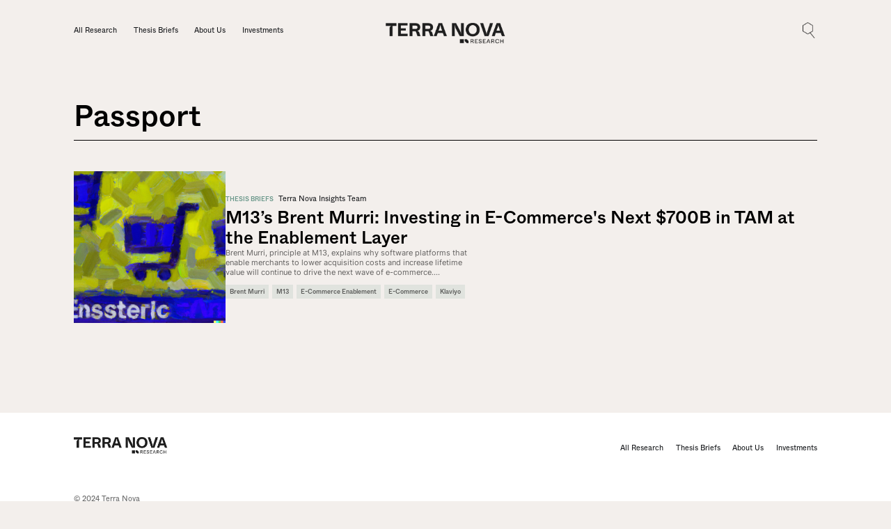

--- FILE ---
content_type: text/html; charset=utf-8
request_url: https://www.terranova.co/tag/passport/
body_size: 3739
content:
<!DOCTYPE html>
<html lang="en">
<head>

    <title>Passport - Terra Nova</title>
    <meta charset="utf-8" />
    <meta http-equiv="X-UA-Compatible" content="IE=edge" />
    <meta name="HandheldFriendly" content="True" />
    <meta name="viewport" content="width=device-width, initial-scale=1.0" />

    <link rel="stylesheet" type="text/css" href="https://www.terranova.co/assets/css/styles.css?v=a651f0f0ee" />

    <link rel="icon" href="https://www.terranova.co/content/images/size/w256h256/2022/12/Pattern-Color.png" type="image/png">
    <link rel="canonical" href="https://www.terranova.co/tag/passport/">
    <meta name="referrer" content="no-referrer-when-downgrade">
    
    <meta property="og:site_name" content="Terra Nova">
    <meta property="og:type" content="website">
    <meta property="og:title" content="Passport - Terra Nova">
    <meta property="og:url" content="https://www.terranova.co/tag/passport/">
    <meta property="article:publisher" content="https://www.facebook.com/ghost">
    <meta name="twitter:card" content="summary">
    <meta name="twitter:title" content="Passport - Terra Nova">
    <meta name="twitter:url" content="https://www.terranova.co/tag/passport/">
    <meta name="twitter:site" content="@ghost">
    
    <script type="application/ld+json">
{
    "@context": "https://schema.org",
    "@type": "Series",
    "publisher": {
        "@type": "Organization",
        "name": "Terra Nova",
        "url": "https://www.terranova.co/",
        "logo": {
            "@type": "ImageObject",
            "url": "https://www.terranova.co/content/images/2022/11/TN_Research_B.png"
        }
    },
    "url": "https://www.terranova.co/tag/passport/",
    "name": "Passport",
    "mainEntityOfPage": "https://www.terranova.co/tag/passport/"
}
    </script>

    <meta name="generator" content="Ghost 6.16">
    <link rel="alternate" type="application/rss+xml" title="Terra Nova" href="https://www.terranova.co/rss/">
    <script defer src="https://cdn.jsdelivr.net/ghost/portal@~2.58/umd/portal.min.js" data-i18n="true" data-ghost="https://www.terranova.co/" data-key="af3f55e6b11ec6627ed086757d" data-api="https://terra-nova.ghost.io/ghost/api/content/" data-locale="en" crossorigin="anonymous"></script><style id="gh-members-styles">.gh-post-upgrade-cta-content,
.gh-post-upgrade-cta {
    display: flex;
    flex-direction: column;
    align-items: center;
    font-family: -apple-system, BlinkMacSystemFont, 'Segoe UI', Roboto, Oxygen, Ubuntu, Cantarell, 'Open Sans', 'Helvetica Neue', sans-serif;
    text-align: center;
    width: 100%;
    color: #ffffff;
    font-size: 16px;
}

.gh-post-upgrade-cta-content {
    border-radius: 8px;
    padding: 40px 4vw;
}

.gh-post-upgrade-cta h2 {
    color: #ffffff;
    font-size: 28px;
    letter-spacing: -0.2px;
    margin: 0;
    padding: 0;
}

.gh-post-upgrade-cta p {
    margin: 20px 0 0;
    padding: 0;
}

.gh-post-upgrade-cta small {
    font-size: 16px;
    letter-spacing: -0.2px;
}

.gh-post-upgrade-cta a {
    color: #ffffff;
    cursor: pointer;
    font-weight: 500;
    box-shadow: none;
    text-decoration: underline;
}

.gh-post-upgrade-cta a:hover {
    color: #ffffff;
    opacity: 0.8;
    box-shadow: none;
    text-decoration: underline;
}

.gh-post-upgrade-cta a.gh-btn {
    display: block;
    background: #ffffff;
    text-decoration: none;
    margin: 28px 0 0;
    padding: 8px 18px;
    border-radius: 4px;
    font-size: 16px;
    font-weight: 600;
}

.gh-post-upgrade-cta a.gh-btn:hover {
    opacity: 0.92;
}</style>
    <script defer src="https://cdn.jsdelivr.net/ghost/sodo-search@~1.8/umd/sodo-search.min.js" data-key="af3f55e6b11ec6627ed086757d" data-styles="https://cdn.jsdelivr.net/ghost/sodo-search@~1.8/umd/main.css" data-sodo-search="https://terra-nova.ghost.io/" data-locale="en" crossorigin="anonymous"></script>
    
    <link href="https://www.terranova.co/webmentions/receive/" rel="webmention">
    <script defer src="/public/cards.min.js?v=a651f0f0ee"></script>
    <link rel="stylesheet" type="text/css" href="/public/cards.min.css?v=a651f0f0ee">
    <script defer src="/public/member-attribution.min.js?v=a651f0f0ee"></script>
    <script defer src="/public/ghost-stats.min.js?v=a651f0f0ee" data-stringify-payload="false" data-datasource="analytics_events" data-storage="localStorage" data-host="https://www.terranova.co/.ghost/analytics/api/v1/page_hit"  tb_site_uuid="a4eeb830-5038-42bc-8be3-2bc795275a8d" tb_post_uuid="undefined" tb_post_type="null" tb_member_uuid="undefined" tb_member_status="undefined"></script><style>:root {--ghost-accent-color: #689689;}</style>

</head>
<body class="tag-template tag-passport">
<div class="viewport">

    <nav class="navigation-bar">
        <div class="horizontal-container">
            <a href="/" class="nav__logo">
                <img src=https://www.terranova.co/assets/images/terra-nova-logo.png?v=a651f0f0ee alt="Terra Nova">
            </a>
            <div class="nav__menu" data-role="navigation menu" menu-state="closed">
                <div class="nav__menu--container">
                    <a href="/" class="nav__link">All Research</a>
                    
                            <a href="/tag/thesis-briefs/" class="nav__link">Thesis Briefs</a>

                    <a href="/about" class="nav__link">About Us</a>
                    <a href="https://www.crunchbase.com/organization/terra-nova-4df3" target="_blank" class="nav__link">Investments</a>
                </div>
            </div>
            <div class="nav__right">
                <button class="gh-search-icon" aria-label="search" data-ghost-search style="display: inline-flex; justify-content: center; align-items: center; width: 32px; height: 32px; padding: 0; border: 0; color: inherit; background-color: transparent; cursor: pointer; outline: none;"><svg width="20" height="20" fill="none" viewBox="0 0 24 24"><path d="M14.949 14.949a1 1 0 0 1 1.414 0l6.344 6.344a1 1 0 0 1-1.414 1.414l-6.344-6.344a1 1 0 0 1 0-1.414Z" fill="currentColor"/><path d="M10 3a7 7 0 1 0 0 14 7 7 0 0 0 0-14Zm-9 7a9 9 0 1 1 18 0 9 9 0 0 1-18 0Z" fill="currentColor"/></svg></button>



                <a menu-state="closed" data-role="menu button" aria-contoll="navigation menu" href="#" class="nav__menu-btn">
                    <div class="nav__burger">
                        <div class="nav__burger__line"></div>
                        <div class="nav__burger__line"></div>
                        <div class="nav__burger__line"></div>
                    </div>
                </a>
            </div>
        </div>
    </nav>


    <div class="site-content">
        
<header class="section-header">
    <div class="vertical-container">
        <div class="horizontal-container">

            <div style="display: none;" class="authorList">
                        <div class="authorItem">/adam-dawkins/</div>
                        <div class="authorItem">/anand-chandrasekaran/</div>
                        <div class="authorItem">/bradley-tusk/</div>
                        <div class="authorItem">/james-swingos/</div>
                        <div class="authorItem">/marcelo/</div>
                        <div class="authorItem">/meera-clark/</div>
                        <div class="authorItem">/niko-bonatsos/</div>
                        <div class="authorItem">/about/</div>
                        <div class="authorItem">/daniel/</div>
            </div>

            <div style="display: none;" class="pageList">
                        <div class="pageItem">/about/</div>
                        <div class="pageItem">/adam-dawkins/</div>
                        <div class="pageItem">/alex-fayette/</div>
                        <div class="pageItem">/alex-sharata/</div>
                        <div class="pageItem">/amy-cheetham/</div>
                        <div class="pageItem">/anand-chandrasekaran/</div>
                        <div class="pageItem">/angela-tran/</div>
                        <div class="pageItem">/asif-moosani/</div>
                        <div class="pageItem">/astasia-myers/</div>
                        <div class="pageItem">/brent-murri/</div>
                        <div class="pageItem">/candace-richardson/</div>
                        <div class="pageItem">/carli-stein/</div>
                        <div class="pageItem">/casber-wang/</div>
                        <div class="pageItem">/chris-abshire/</div>
                        <div class="pageItem">/clarey-zhu/</div>
                        <div class="pageItem">/colin-tobias/</div>
                        <div class="pageItem">/corinne-riley/</div>
                        <div class="pageItem">/daphne-che/</div>
                        <div class="pageItem">/dave-mullen/</div>
                        <div class="pageItem">/demi-obayomi/</div>
                        <div class="pageItem">/emily-zhen/</div>
                        <div class="pageItem">/everett-randle/</div>
                        <div class="pageItem">/grace-chou/</div>
                        <div class="pageItem">/grace-isford/</div>
                        <div class="pageItem">/investments/</div>
                        <div class="pageItem">/jake-storm/</div>
                        <div class="pageItem">/james-swingos/</div>
                        <div class="pageItem">/jill-chase/</div>
                        <div class="pageItem">/jillian-williams/</div>
                        <div class="pageItem">/john-cowgill/</div>
                        <div class="pageItem">/john-gianakopoulos/</div>
                        <div class="pageItem">/karthik-ramakrishnan/</div>
                        <div class="pageItem">/kartik-gupta/</div>
                        <div class="pageItem">/kathryn-weinmann/</div>
                        <div class="pageItem">/keith-bender/</div>
                        <div class="pageItem">/kevin-lynch/</div>
                        <div class="pageItem">/kevin-zhang/</div>
                        <div class="pageItem">/kira-noodleman/</div>
                        <div class="pageItem">/lauren-stephanian/</div>
                        <div class="pageItem">/lisa-xu/</div>
                        <div class="pageItem">/lotti-siniscalco/</div>
                        <div class="pageItem">/meera-clark/</div>
                        <div class="pageItem">/misha-gordon-rowe/</div>
                        <div class="pageItem">/morgan-cheatham/</div>
                        <div class="pageItem">/murali-joshi/</div>
                        <div class="pageItem">/natasha-sharma/</div>
                        <div class="pageItem">/niko-bonatsos/</div>
                        <div class="pageItem">/nnamdi-iregbulem/</div>
                        <div class="pageItem">/paraj-mathur/</div>
                        <div class="pageItem">/patrick-chase/</div>
                        <div class="pageItem">/raghu-dhara/</div>
                        <div class="pageItem">/rayfe-gaspar-asaoka/</div>
                        <div class="pageItem">/ronnie-martinez/</div>
                        <div class="pageItem">/sai-senthilkumar/</div>
                        <div class="pageItem">/solomon-hailu/</div>
                        <div class="pageItem">/tengbo-li/</div>
                        <div class="pageItem">/terra/</div>
                        <div class="pageItem">/tess-hatch/</div>
                        <div class="pageItem">/thomas-englis/</div>
                        <div class="pageItem">/vig-chandramouli/</div>
                        <div class="pageItem">/vignesh-ravikumar/</div>
                        <div class="pageItem">/vivian-cheng/</div>
                        <div class="pageItem">/contributors/</div>
                        <div class="pageItem">/wesley-tillu/</div>
            </div>

                <h1>Passport</h1>

            <div class="subheading-divider"></div>
            <div class="posts-container">
                    
<article class="post-card">
    <div class="post-card__thumb--wrp">
        <a href="/brent-murri-m13-ecommerce-enablement/">
            <img src="https://www.terranova.co/content/images/2022/12/DALL-E-2022-12-14-12.27.28---e-commerce-impressionist-art-.png"
                alt="M13’s Brent Murri: Investing in E-Commerce&#x27;s Next $700B in TAM at the Enablement Layer"
                loading="lazy"
                class="post-card__thumbnail"
            />
        </a>
    </div>


    <div class="post-card__content-wrp">
        <header>
            <div class="post-card__headrer--wrp">
                    <a href="/tag/thesis-briefs/">
                        <span class="post-card__category">Thesis Briefs</span>
                    </a>
                <span class="post-card__authors">
<a href="/about/">Terra Nova Insights Team</a>                </span>
            </div>
            <a href="/brent-murri-m13-ecommerce-enablement/">
                <h3 class="post-card__heading">M13’s Brent Murri: Investing in E-Commerce&#x27;s Next $700B in TAM at the Enablement Layer</h3>
            </a>
        </header>

        <p class="post-card__excerpt">Brent Murri, principle at M13, explains why software platforms that enable merchants to lower acquisition costs and increase lifetime value will continue to drive the next wave of e-commerce....</p>
        
        <div class="post-card__tags-wrp">
<a href="/tag/brent-murri/">Brent Murri</a><a href="/tag/m13/">M13</a><a href="/tag/e-commerce-enablement/">E-Commerce Enablement</a><a href="/tag/e-commerce/">E-Commerce</a><a href="/tag/klaviyo/">Klaviyo</a>        </div>
    </div>
</article>
            </div>
            
        </div>
    </div>
</header>

<script src=https://www.terranova.co/assets/js/redirect-author.js?v=a651f0f0ee></script>


        <section>
    <div class="vertical-container">
        <div class="horizontal-container">
            <div class="tags-list">
                        <a href="/tag/thesis-briefs/">Thesis Briefs</a>
                        <a href="/tag/ai-ml/">AI/ML</a>
                        <a href="/tag/evc-list-2022/">EVC List 2022</a>
                        <a href="/tag/cloud/">Cloud</a>
                        <a href="/tag/saas/">SaaS</a>
                        <a href="/tag/b2b-fintech/">B2B Fintech</a>
                        <a href="/tag/fintech/">Fintech</a>
                        <a href="/tag/cybersecurity/">Cybersecurity</a>
                        <a href="/tag/healthcare/">Healthcare</a>
                        <a href="/tag/ai-adoption/">AI Adoption</a>
            </div>
        </div>
    </div>
</section>    </div>

    <footer>
        <div class="vertical-container">
            <div class="horizontal-container">
                <div class="footer__content-container">
                    <a href="/" class="footer__logo">
                        <img src=https://www.terranova.co/assets/images/terra-nova-logo.png?v=a651f0f0ee alt="Terra Nova">
                    </a>
                    <div class="footer__menu--container">
                        <a href="/" class="nav__link">All Research</a>

                                <a href="/tag/thesis-briefs/" class="nav__link">Thesis Briefs</a>

                        <a href="/about" class="nav__link">About Us</a>
                        <a href="https://www.crunchbase.com/organization/terra-nova-4df3" target="_blank" class="nav__link">Investments</a>
                    </div>
                    </div>  
                    <div class="footer__menu--container">
                        <div>© 2024 Terra Nova</div>
                    </div>
                </div>
            </div>
        </div>
    </footer>

</div>


<script
    src="https://code.jquery.com/jquery-3.5.1.min.js"
    integrity="sha256-9/aliU8dGd2tb6OSsuzixeV4y/faTqgFtohetphbbj0="
    crossorigin="anonymous">
</script>
<script src="https://www.terranova.co/assets/built/casper.js?v=a651f0f0ee"></script>
<script src="https://www.terranova.co/assets/js/mobile-menu.js?v=a651f0f0ee"></script>
<script src="https://www.terranova.co/assets/js/thumbnail.js?v=a651f0f0ee"></script>
<script src="https://www.terranova.co/assets/js/form.js?v=a651f0f0ee"></script>



</body>
</html>

--- FILE ---
content_type: text/css; charset=UTF-8
request_url: https://www.terranova.co/assets/css/styles.css?v=a651f0f0ee
body_size: 4562
content:
/*-------------------------*/
/* Importing global styles */
/*-------------------------*/
@import "./global-styles/variables.css";
@import "./global-styles/fonts.css";
@import "./global-styles/global.css";

html {
    scroll-behavior: smooth!important;
}

.home-template h1,
.home-template h2 {
    font-size: 1.25em;
    margin-bottom: .85em;
}

.tag-template h1 {
    font-size: 3.3em;
    margin-bottom: .2em;
}

/*-------------------------*/
/*------- Transitions -----*/
/*-------------------------*/
.nav__link, .nav__link::after,
.nav__sign-up-btn, .nav__sign-up-btn::before, .nav__sign-up-btn img,
.btn-pr::before,
.post-card__heading, .post-card__tags-wrp a,
.form-success, .form-error,
.author-social, .author-other-link {
    transition-duration: 0.3s;
    transition-timing-function: ease;
}

/*-----------------------------------------------------------*/
/*---------------------- Navigation bar ---------------------*/
/*-----------------------------------------------------------*/
.navigation-bar {
    position: absolute;
    left: 0;
    top: 0;
    right: 0;
    z-index: 99;
    padding: var(--s-36) 0;
}

.navigation-bar .horizontal-container {
    display: flex;
    flex-direction: row;
    justify-content: space-between;
    align-items: center;
}

.nav__menu--container {
    font-size: var(--s-12);
    display: grid;
    grid-auto-flow: column;
    grid-auto-columns: auto;
    grid-column-gap: var(--s-32);
    grid-row-gap: var(--s-24);
    grid-template-columns: auto;
}

.nav__logo {
    position: absolute;
    left: 50%;
    top: 50%;
    transform: translate(-50%, -50%);
    width: 13.4em;
}

.nav__logo img {
    margin-bottom: -0.8em;
    width: 100%;
}


.nav__link {
    color: #15171A;
    display: inline-block;
    transition-property: color;
}

.nav__link::after {
    content: '';
    display: block;
    width: 0;
    height: .075em;
    background: #000;
    transition-property: width;
}

.nav__link:hover::after {
    width: 100%;
}

.nav__link:hover {
    color: #090909;
}

.nav__right {
    display: flex;
    justify-content: end;
    align-items: center;
    column-gap: var(--s-36);
}

.navigation-bar .search-bar {
    font-size: var(--s-12);
    line-height: 2;
    height: 3.8em;
    width: 14em;
    padding: 0;
    background-color: transparent;
    border: 0px;
    border-bottom: 1px solid var(--black-40);
}

.navigation-bar .search-bar::placeholder {
    color: var(--black-100);
}

/* .nav__sign-up-btn::before {
    content: '';
    position: absolute;
    left: 0;
    top: 0;
    right: 0;
    bottom: 0;
    z-index: -1;
    background-color: var(--brand-green-light);
    transition-property: background-color, transform;
}

.nav__sign-up-btn:hover::before {
    background-color: var(--brand-green-dark);
    transform: scale(1.1);
} */

.nav__sign-up-btn {
    display: flex;
    justify-content: space-between;
    align-items: center;
    column-gap: 0.6em;
    position: relative;
    font-size: var(--s-12);
    padding: 1.05em 1.8em;
    background-color: var(--brand-green-light);
    opacity: 1;
    box-shadow: 0px 0px 0px 0px var(--brand-green-light);
    transition-property: box-shadow;
}

.nav__sign-up-btn:hover {
    box-shadow: 0px 0px 0px 4px var(--brand-green-light);
}

.nav__sign-up-btn div {
    width: var(--s-20);
    position: relative;
}

.nav__sign-up-btn img {
    width: 100%;
    transition-property: opacity;
}

.nav__sign-up-btn .sign-up-icon--hover {
    position: absolute;
    top: 0;
    left: 0;
    opacity: 0;
}

.nav__sign-up-btn:hover .sign-up-icon {
    opacity: 0;
}

.nav__sign-up-btn:hover .sign-up-icon--hover {
    opacity: 1;
}

.nav__menu-btn {
    display: none;
}

.gh-search-icon svg {
    display: none;
}

.gh-search-icon {
    width: 1.8em!important;
    height: 1.8em!important;
    background-image: url("../images/search-icon.png")!important;
    background-repeat: no-repeat!important;
    background-size: contain!important;
    background-position: center!important;

}

a.nav__menu-btn.st-open .nav__burger .nav__burger__line:first-child {
    transform: translateY(5.5px) rotate(45deg);
}

a.nav__menu-btn.st-open .nav__burger .nav__burger__line:last-child {
    transform: translateY(-5.5px) rotate(-45deg);
}

a.nav__menu-btn.st-open .nav__burger .nav__burger__line:nth-child(2) {
    opacity: 0;
}

.nav__menu.mobile-menu,
.nav__burger__line {
    transition: transform .3s ease, opacity .3s ease;
}

.nav__menu.mobile-menu.st-visible  {
    transform: translate(0px, 0%);
}

@media screen and (max-width: 991px) {
    .nav__logo {
        position: relative;
        left: 0;
        top: 0;
        transform: translate(0, 0);
    }

    .nav__menu {
        position: absolute;
        left: 0;
        top: 0;
        right: 0;
        bottom: auto;
        z-index: -1;
        background-color: var(--white);
        transform: translateY(-100%);
    }

    
    .nav__menu--container {
        font-size: var(--s-24);
        display: grid;
        grid-auto-flow: row;
        grid-auto-rows: auto;
        padding: 6em 1em;
        padding-bottom: 2em;
        opacity: 0;
        transition: opacity .1s ease;
    }
    
    .nav__menu.mobile-menu.st-visible .nav__menu--container {
        opacity: 1;
        transition: opacity .3s ease;
        transition-delay: .3s;
    }

    .nav__right {
        column-gap: var(--s-14);
    }

    .nav__menu-btn {
        display: block;
    }

    .nav__burger {
        display: grid;
        width: 18px;
        grid-auto-columns: 1fr;
        grid-column-gap: 0px;
        grid-row-gap: 4px;
        grid-template-columns: 1fr;
        grid-template-rows: auto;
    }

    .nav__burger__line {
        width: 100%;
        height: 1.5px;
        background-color: var(--black-100);
    }
}

@media screen and (max-width: 600px) {
    .nav__logo img {
        width: 11em;
        max-width: none;
    }

    .navigation-bar .search-bar {
        font-size: var(--s-14);
        line-height: 2;
        height: 2em;
        width: 12em;
        padding: 0;
        background-color: transparent;
        border: 0px;
        border-bottom: 1px solid var(--black-40);
    }
    
    .nav__sign-up-btn::before {
        background-color: transparent;
    }

    .nav__sign-up-btn {
        font-size: var(--s-16);
        padding: 0;
        background-color: transparent;
    }

    .nav__sign-up-btn img {
        display: none;
    }

    .gh-search-icon {
        transform: scale(0.8, 0.8);
        margin-right: -10px;
    }
}

/*-----------------------------------------------------------*/
/*------------------------ Containers -----------------------*/
/*-----------------------------------------------------------*/
.section-header {
    padding-top: var(--s-120);
}

.vertical-container {
    padding: var(--s-40) 0;
}

.horizontal-container {
    padding: 0 var(--s-120);
    margin: 0 auto;
    width: 100%;
    max-width: 100em;
}

@media screen and (max-width: 991px) {
    .horizontal-container {
        padding: 0 var(--s-24);
    }
}

/*----------------- Posts containers -----------------*/
.subheading-divider {
    width: 100%;
    height: 1px;
    margin-bottom: var(--s-50);
    background-color: var(--black-100);
}

.posts-container {
    display: grid;
    gap: var(--s-24) var(--s-24);
}

.posts-container.type--3x2,
.posts-container.type--2x3,
.posts-container.type--3x3 {
    grid-template-columns: repeat(4, 1fr);
}

@media screen and (min-width: 991px) {
    .posts-container.type--3x2 {
        grid-template-areas: 
            ". . last-post last-post"
            ". . last-post last-post";
    }
    
    .posts-container.type--2x3 {
        grid-template-areas: 
            ". last-post last-post last-post"
            ". last-post last-post last-post"
            ". last-post last-post last-post";
    }
    
    .posts-container.type--3x3 {
        grid-template-areas: 
            ". . last-post last-post"
            ". . last-post last-post"
            ". . last-post last-post";
    }
}

@media screen and (max-width: 991px) {
    .posts-container {
        grid-template-columns: 1fr;
    }

    .posts-container.type--3x2,
    .posts-container.type--2x3,
    .posts-container.type--3x3 {
        grid-template-columns: 1fr 1fr;
    }
}

@media screen and (max-width: 428px) {
    .posts-container {
        grid-template-columns: 1fr!important;
    }
}

/*-----------------------------------------------------------*/
/*------------------------ Post cards -----------------------*/
/*-----------------------------------------------------------*/
.post-card {
    display: flex;
    align-items: center;
    gap: var(--s-24);
    padding-bottom: var(--s-24);
    border-bottom: 1px solid var(--black-40);
    height: 100%;
    position: relative;
}

.post-card .post-card__link {
    position: absolute;
    left: 0;
    top: 0;
    right: 0;
    bottom: 0;
    z-index: 2;
}

.post-card:last-of-type {
    border-bottom: 0px;
}

.posts-container.type--3x2 .post-card,
.posts-container.type--2x3 .post-card,
.posts-container.type--3x3 .post-card {
    flex-direction: column;
    align-items: flex-start;
    padding-bottom: 0;
    border-bottom: 0px;
}

@media screen and (min-width: 991px) {
    .posts-container.type--3x2 .post-card:last-of-type,
    .posts-container.type--2x3 .post-card:last-of-type,
    .posts-container.type--3x3 .post-card:last-of-type {
        grid-area: last-post;
    }
}

.posts-container.type--3x2 .post-card {
    border-bottom: 0px;
}

@media screen and (max-width: 748px) {
    .post-card {
        flex-direction: column;
        align-items: stretch;
    }
}

/*----------------- Post card image -----------------*/
.post-card__thumb--wrp {
    overflow: hidden;
    flex: 0 0 auto;
}

.post-card__thumbnail {
    width: 17em;
    height: 100%;
    aspect-ratio: 25/18;
    object-fit: cover;
    transition: transform 1s cubic-bezier(0.5, 1, 0.89, 1);
}

.post-card:hover .post-card__thumbnail {
    transform: scale(1.1);
}

@media screen and (max-width: 748px) {
    .post-card__thumbnail {
        width: 100%;
    }
}


.posts-container.type--3x2 .post-card__thumbnail,
.posts-container.type--2x3 .post-card__thumbnail,
.posts-container.type--3x3 .post-card__thumbnail {
    width: 100%;
    aspect-ratio: 58/45;
}

@media screen and (min-width: 991px) {
    .posts-container.type--3x2 .post-card:last-of-type .post-card__thumb--wrp,
    .posts-container.type--3x3 .post-card:last-of-type .post-card__thumb--wrp {
        height: 100%;
        flex: 0 1 auto;
    }

    .posts-container.type--3x2 .post-card:last-of-type .post-card__thumbnail,
    .posts-container.type--3x3 .post-card:last-of-type .post-card__thumbnail {
        aspect-ratio: auto;
    }

    .posts-container.type--2x3 .post-card:last-of-type .post-card__thumb--wrp {
        height: 100%;
        flex: 0 1 auto;
    }

    .posts-container.type--2x3 .post-card:last-of-type .post-card__thumbnail {
        aspect-ratio: 148/69;
    }

    .posts-container.type--2x3 .post-card__thumbnail,
    .posts-container.type--3x3 .post-card__thumbnail {
        display: none;
    }

    .posts-container.type--2x3 .post-card:last-of-type .post-card__thumbnail,
    .posts-container.type--3x3 .post-card:last-of-type .post-card__thumbnail {
        display: block;
    }

}

/*----------------- Post card content -----------------*/
.post-card__content-wrp {
    display: flex;
    flex-direction: column;
    gap: var(--s-14);
}

.post-card__headrer--wrp {
    margin-bottom: var(--s-4);
}

@media screen and (max-width: 991px) {
    .post-card__headrer--wrp {
        display: flex;
        flex-direction: column;
    }
}

.post-card__category {
    font-size: var(--s-10);
    font-weight: 500;
    color: var(--brand-green-dark);
    text-transform: uppercase;
    margin-right: 0.5em;
}

.post-card__authors {
    font-size: var(--s-12);
    color: var(--black-60);
    line-height: 1.3;
}

.post-card .post-card__heading {
    font-size: var(--s-28);
    max-width: 60em;
    transition-property: color;
}

@media screen and (max-width: 991px) {
    .post-card .post-card__heading {
        font-size: var(--s-20)!important;
        line-height: 1.3;
    }
}

.post-card:hover .post-card__heading {
    color: var(--brand-green-dark)
}

@media screen and (min-width: 991px) {
    .posts-container.type--3x2 .post-card .post-card__heading,
    .posts-container.type--2x3 .post-card .post-card__heading,
    .posts-container.type--3x3 .post-card .post-card__heading {
        font-size: var(--s-16);
    }

    .posts-container.type--3x2 .post-card:last-of-type .post-card__excerpt,
    .posts-container.type--2x3 .post-card:last-of-type .post-card__excerpt,
    .posts-container.type--3x3 .post-card:last-of-type .post-card__excerpt {
        display: none;
    }

    .posts-container.type--3x2 .post-card .post-card__excerpt {
        display: none;
    }
}

.posts-container.type--3x2 .post-card:last-of-type .post-card__heading,
.posts-container.type--2x3 .post-card:last-of-type .post-card__heading,
.posts-container.type--3x3 .post-card:last-of-type .post-card__heading {
    font-size: var(--s-28);
}

.post-card__excerpt {
    margin-bottom: var(--s-12);
    font-family: Inter;
    font-size: var(--s-12);
    line-height: 1.35;
    color: var(--black-60);
    max-width: 33em;
}

.post-card__tags-wrp a {
    display: inline-block;
    font-size: var(--s-10);
    font-weight: 500;
    line-height: 1.5;
    color: var(--black-60);
    white-space: nowrap;
    margin-right: 0.5em;
    margin-bottom: 0.7em;
    padding: 0.4em 0.7em;
    background: var(--brand-green-light);
    transition-property: background-color, color;
}

.post-card__tags-wrp a:hover {
    color: var(--white);
    background-color: var(--brand-green-dark);
}

/*-------------------------------------------------------*/
/*---------------------- Newsletter ---------------------*/
/*-------------------------------------------------------*/
.newsletter-block {
    display: grid;
    grid-template-columns: 1fr 1fr;
    grid-auto-flow: column;
    gap: 0;
}

.newsletter__logo-block {
    display: flex;
    flex-direction: column;
    justify-items: start;
    align-items: center;
    background-color: #D1DCCE;
}

.newsletter__logo {
    width: 100%;
    margin-bottom: var(--s-40);
}

.newsletter__logo-block h2 {
    font-size: var(--s-24);
    text-align: center;
    max-width: 14em;
}

.newsletter__content-block {
    background-color: var(--white);
    padding: var(--s-50);
    padding-right: 8em;
}

.newsletter__content-block h2 {
    font-size: var(--s-28);
    margin-bottom: 1em;
}

.newsletter__content-block p {
    font-size: var(--s-16);
    max-width: 24em;
    padding-bottom: 5em;
}

.form-block {
    position: relative;
    border-bottom: 1px solid var(--black-100);
}

.form-success {
    display: flex;
    align-items: center;
    justify-content: center;
    overflow: hidden;
    position: absolute;
    left: 0;
    top: 0;
    right: 0;
    bottom: 0;
    height: 0%;
    font-size: var(--s-16);
    color: var(--white);
    background-color: var(--brand-green-dark);
    transition-property: height;
}

.form-success.show {
    height: 100%;
}

.newsletter__form {
    display: flex;
    width: 100%;
    height: var(--s-40);
}

.newsletter__form input {
    width: 100%;
    height: 100%;
    background-color: transparent;
    border: 0px;
    font-size: var(--s-16);
    color: var(--black-100);
}

.newsletter__form input::placeholder {
    color: var(--black-60);
}

.newsletter__form button {
    flex: 0 0 auto;
    width: var(--s-18);
    background-color: transparent;
    background-image: url(../images/newsletter-arrow-icon.png);
    background-size: contain;
    background-position: center;
    background-repeat: no-repeat;
}

@media screen and (max-width: 991px) {
    .newsletter-block {
        grid-template-columns: .5fr 1fr;
    }
}

@media screen and (max-width: 768px) {
    .newsletter-block {
        grid-template-columns: 1fr;
    }

    .newsletter__logo-block {
        display: none;
    }

    .newsletter__content-block {
        padding: var(--s-32);
    }
}

/*------------------------------------------------------*/
/*---------------------- Tags List ---------------------*/
/*------------------------------------------------------*/
.tags-list {
    display: none;
}

.home-template .tags-list {
    display: flex;
    justify-content: center;
    align-items: center;
    gap: var(--s-16);
    padding: 0 var(--s-50);
    flex-wrap: wrap;
}

.tags-list a {
    font-size: var(--s-14);
    font-weight: 500;
    color: var(--black-60);
    padding: var(--s-20) var(--s-50);
    border-radius: 100vw;
    border: 1px solid var(--black-40);
    transition: color .2s ease-out;
    transition: border .2s ease-out;
    transition: background-color .2s ease-out;
}

.tags-list a:hover {
    color: var(--white);
    background-color: var(--brand-green-dark);
    border-color: var(--brand-green-dark);
}

@media screen and (max-width: 991px) {
    .tags-list {
        padding: 0;
    }
}

@media screen and (max-width: 768px) {
    .tags-list a {
        padding: var(--s-12) var(--s-24);
    }
}

/*--------------------------------------------------*/
/*---------------------- Other ---------------------*/
/*--------------------------------------------------*/
.see-more--wrp {
    display: flex;
    justify-content: center;
}

.btn-pr::before {
    content: '';
    position: absolute;
    left: 0;
    top: 0;
    right: 0;
    bottom: 0;
    z-index: -1;
    background-color: var(--brand-green-dark);
    transition-property: transform;
}

.btn-pr {
    position: relative;
    font-size: var(--s-10);
    font-weight: 500;
    text-transform: uppercase;
    color: var(--white);
    margin-top: 4em;
    padding: 1em 2em;
    background-color: var(--brand-green-dark);
}

.btn-pr:hover::before {
    transform: scale(1.1);
}

/*---------------------------------------------------*/
/*---------------------- Footer ---------------------*/
/*---------------------------------------------------*/
footer {
    background-color: var(--white);
}

.footer__content-container {
    display: grid;
    grid-template-columns: 1fr 1fr;
    grid-template-rows: auto auto;
    row-gap: var(--s-60);
}

.footer__logo {
    width: 10.5em;
}

.footer__menu--container {
    display: grid;
    grid-template-columns: auto;
    grid-auto-flow: column;
    gap: var(--s-24);
    font-size: var(--s-12);
    justify-self: end;
}

.footer__menu--container:last-of-type {
    color: var(--black-60);
    align-items: end;
}

footer h2 {
    font-size: var(--s-16);
}

footer .form-block {
    font-size: var(--s-12);
    width: 20em;
}

@media screen and (max-width: 768px) {
    .footer__content-container {
        grid-template-columns: 1fr;
        justify-items: center;
        gap: var(--s-40);
    }

    .footer__menu--container {
        text-align: center;
        justify-self: center;
    }

    .footer__menu--container:first-of-type {
        grid-auto-flow: row;
    }
}


/*-----------------------------------------------------------*/
/*------------------------ Post Page ------------------------*/
/*-----------------------------------------------------------*/
.post-template header .vertical-container {
    padding: 0em;
}

.post-template header .horizontal-container {
    padding: 0;
}

.post-header--wrp {
    position: relative;
    padding: 0 var(--s-80);
    padding-top: 13em;
    width: 99em;
    overflow: hidden;
}

.post-content--wrp {
    padding-top: var(--s-40);
    display: grid;
    grid-template-columns: 0.25fr 1fr;
    gap: var(--s-80);
    background-color: var(--html-bg);
}

header.section-header .post-content--wrp {
    padding-left: 2.4em;
    padding-right: 2em;
}

@media screen and (max-width: 991px) {
    .post-content--wrp {
        grid-template-columns: 1fr;
    }

    header.section-header .post-content--wrp {
        padding-left: 0;
        padding-right: 0;
    }
}

.post-header__thumbnail {
    position: absolute;
    left: 0;
    top: 0;
    right: 0;
    z-index: -1;
    width: 100%;
    height: 95%;
    object-fit: cover;
    background-image: url(../images/Terra\ Nova.jpg);
    background-position: center top;
    background-size: cover;
}

.post-header__container {
    grid-column-start: 2;
}

.post-header__container .post-card__tags-wrp {
    margin-bottom: var(--s-32);
}

.post-header__container .post-card__tags-wrp a {
    padding: 0.7em 1.7em;
    color: var(--black-80);
    background-color: var(--white);
    border-radius: 100vw;
}

.post-header__container .post-card__tags-wrp a:hover {
    color: var(--white);
    background-color: var(--brand-green-dark);
}

.post-header__meta {
    font-size: var(--s-12);
    color: var(--black-60);
    margin-bottom: var(--s-16);
}

.post-header__meta a {
    color: var(--black-60);
    font-weight: 500;
}

.post-header__container h1 {
    font-size: var(--s-50);
    max-width: 14em;
}

@media screen and (max-width: 991px) {
    .post-header--wrp {
        padding: 0 var(--s-24);
        padding-top: 20em;
        width: auto;
    }

    .post-header__thumbnail {
        height: 20em;
    }

    .post-header__container {
        grid-column-start: 1;
        grid-column-end: end;
    }
}

@media screen and (max-width: 768px) {
    .post-header__container h1 {
        font-size: var(--s-36);
    }
}

.post-rtx--wrp {
    font-family: 'Inter'!important;
    max-width: 40em;
}

/*----------- Content -------------*/
.post-rtx--wrp {
    font-size: 1.1em;
}

.post-rtx--wrp h2 {
    font-size: 1em;
    font-weight: 700;
    margin-top: 4em;
    margin-bottom: 1em;
    color: var(--brand-green-dark);
    scroll-margin-top: 40px;
}

.post-rtx--wrp h3 {
    font-size: 1.35em;
    margin-top: 1em;
    margin-bottom: 1em;
}

.post-rtx--wrp p {
    margin-bottom: 1.7em;
}

.post-rtx--wrp li {
    margin-bottom: 2.25em;
}

.post-rtx--wrp a {
    color: var(--brand-green-dark);
    text-decoration: underline;
}

.post-rtx--wrp figure {
    font-size: .7em;
    margin-top: 2.5em;
    margin-bottom: 5.55em;
}

.post-rtx--wrp figure {
    cursor: pointer;
}

.post-content__table-of-contents {
    position: sticky;
    top: var(--s-40);
}

.post-content__table-of-contents .subheading-divider {
    margin-bottom: var(--s-20);
}

.post-content__nav {
    display: grid;
    grid-template-columns: 1fr;
    grid-auto-flow: row;
    row-gap: var(--s-20);
}

.post-content__nav a {
    font-size: var(--s-12);
    line-height: 1.5;
    font-weight: 400;
    color: var(--black-60);
    text-transform: uppercase;
}

.post-content__nav a:hover, .post-content__nav:active {
color: var(--black-100);
}

.post-content__nav a.active {
    font-weight: 500;
}

/*------------------ Quote --------------------*/
.post__quote-block {
    display: flex;
    align-items: center;
    column-gap: var(--s-20);
    padding: var(--s-8);
    margin-bottom: var(--s-30);
    position: relative;
    background-color: var(--white);
}

.post__quote-block::after {
    content: '';
    position: absolute;
    top: 50%;
    left: 87%;
    width: var(--s-50);
    height: var(--s-50);
    transform: translateY(-50%);
    background-image: url(../images/Quote_Purple.png);
    background-size: contain;
    background-repeat: no-repeat;
}

@media screen and (max-width: 428px) {
    .post__quote-block::after {
        width: var(--s-32);
        height: var(--s-32);
    }
}

.quoteer-photo {
    width: var(--s-80);
    height: var(--s-80);
    object-fit: cover;
}

.post-content__quote {
    padding: 1.4em;
    padding-left: 4.5em;
    background-color: #DCE8D8;
    background-image: url(../images/quote-icon.png);
    background-size: 1.25em;
    background-position-x: 1.8em;
    background-position-y: 2em;
    background-repeat: no-repeat;
}

.post-content__quote__body {
    display: block;
    margin-bottom: 0.4em;
    line-height: 1.3!important;
    font-weight: 500;
    font-size: var(--s-18);
    line-height: 170%;
}

.post-content__quote__author {
    font-size: var(--s-12);
}

@media screen and (max-width: 428px) {
    .post-content__quote {
        padding-left: 2em;
        padding-top: 3.5em;
        background-position-x: 2em;
        background-position-y: 1.5em;
    }
}

/*----------------------- Divider ------------------------*/
.post-rtx--wrp hr {
    width: 100%;
    height: .6em;
    background-image: url(../images/divider.png);
    background-position: center;
    background-size: contain;
    background-repeat: no-repeat;
}

/*----------------------- Lightbox ------------------------*/
.lightbox {
    display: none;
    align-items: center;
    justify-content: center;
    position: fixed;
    left: 0;
    top: 0;
    right: 0;
    bottom: 0;
    z-index: 999;
}

.lightbox.visible {
    display: flex;
}

.lightbox-bg {
    position: absolute;
    left: 0;
    top: 0;
    right: 0;
    bottom: 0;
    z-index: 1;
    background-color: rgba(0, 0, 0, 0.8);
}

.lightbox-bg img {
    position: absolute;
    top: var(--s-40);
    right: var(--s-40);
    width: var(--s-30);
    cursor: pointer;
}

.lightbox-content {
    position: relative;
    z-index: 2;
    max-width: 92em;
}

.lightbox__img--wrp {
    display: flex;
    align-items: center;
    justify-content: center;
    position: relative;
    overflow: hidden;
    margin-bottom: var(--s-24);
}

.lightbox__img {
    width: 90em;
    height: auto;
    max-height: 80vh;
    object-fit: contain;
}

.lightbox__img--zoom {
    position: absolute;
    max-width: none;
}

.lightbox__caption {
    color: rgba(255, 255, 255, 0.9);
    font-size: var(--s-16);
    text-align: center;
}

/*----------------------- Author Page ------------------------*/
.author-page--container {
    display: grid;
    grid-template-columns: 30% auto 1fr;
    grid-column-gap: var(--s-60);
}

.vertical-divider {
    margin-right: var(--s-40);
    width: 1px;
    height: 100%;
    background-color: var(--black-40);
}

.author-photo {
    width: 14em;
    aspect-ratio: 1/1;
    object-fit: cover;
    border-radius: 100%;
    margin-bottom: var(--s-10);
}

.author-name {
    font-size: var(--s-36);
    margin-bottom: .5em;
}

.author-excerpt {
    font-size: var(--s-12);
    line-height: 1.3;
    color: var(--black-60);
    max-width: 21em;
    margin-bottom: 2.5em;
}

.author-page__posts h2 {
    font-size: var(--s-12);
    margin-bottom: var(--s-40);
    text-transform: uppercase;
}

.author-page__posts .post-card__thumb--wrp {
    display: none;
}

.author-page__posts .post-card__excerpt {
    max-width: none;
}

.author-page__data h2 {
    margin-bottom: var(--s-16);
    font-size: var(--s-10);
    text-transform: uppercase;
}

.author-socials--wrp {
    margin-bottom: var(--s-60);
}

.author-social,
.author-other-link {
    display: inline-block;
    margin-right: var(--s-10);
    margin-bottom: var(--s-10);
    padding: 1.4em 1.7em;
    padding-left: 4.5em;
    font-size: var(--s-10);
    font-weight: 500;
    line-height: 1;
    text-transform: capitalize;
    background-color: var(--white);
    border-radius: 100vw;
    background-repeat: no-repeat;
    background-position-x: 1em;
    background-position-y: center;
    background-size: 2.4em;
    transition-property: background-color, color;
}

.author-social:hover {
    color: var(--white);
    background-color: var(--brand-green-dark);
}

.author-social.twitter {
    background-image: url(../images/sm-Twitter.png);
}

.author-social.facebook {
    background-image: url(../images/sm-Facebook.png);
}

.author-social.linkedin {
    background-image: url(../images/sm-Linkedin.png);
}

.author-other-link {
    padding: 1em 1.25em;
    padding-left: 3.25em;
    background-image: url(../images/globe-icon.png);
    background-size: 1.8em;
}

.author-other-link::after {
    content: '↗︎';
    display: inline-block;
    margin-left: 0.5em;
    transform:translateY(10%);
}

.author-other-link:hover {
    color: var(--black);
    background-color: var(--brand-green-light);
}

.author-page__posts .subheading-divider {
    margin-top: var(--s-60);
    margin-bottom: var(--s-100);
}

@media screen and (max-width: 991px) {
    .author-page--container {
        grid-column-gap: var(--s-24);
    }
}

@media screen and (max-width: 768px) {
    .author-page--container {
        grid-template-columns: 1fr;
        grid-row-gap: var(--s-24);
    }

    .vertical-divider {
        width: 100%;
        height: 1px;
    }
}

/*------------------------------------------------------*/
/*---------------------- 404 Error ---------------------*/
/*------------------------------------------------------*/
.error--wrp {
    display: flex;
    flex-direction: column;
    align-items: center;
    justify-content: center;
    margin-top: -8.3em;
    min-height: 100vh;
    text-align: center;
}

.error-code {
    font-size: 12em;
    color: var(--brand-green-dark);
}

.error-description {
    font-size: var(--s-18);
    margin-bottom: -1em;
}

/*---------------------*/
.kg-embed-card iframe {
    max-width: 90vw;
}

.page-contributors .post-rtx--wrp {
    max-width: none;
    display: flex;
    flex-direction: column;
    align-items: center;
    justify-items: center;
}

.page-contributors h1 {
    text-align: center;
    margin-bottom: .25em;
}

--- FILE ---
content_type: text/css; charset=UTF-8
request_url: https://www.terranova.co/assets/css/global-styles/fonts.css
body_size: -163
content:
@font-face {
    font-family: "Sharp-Grotesk";
    src: url(../../fonts/SharpGrotesk/SharpGrotesk-Book20.otf) format("opentype"),
         url(../../fonts/SharpGrotesk/SharpGrotesk-Book20.woff) format("woff");
    font-weight: 400;
    font-style: normal;
    font-display: swap;
}

@font-face {
    font-family: "Sharp-Grotesk";
    src: url(../../fonts/SharpGrotesk/SharpGrotesk-Medium20.otf) format("opentype"),
         url(../../fonts/SharpGrotesk/SharpGrotesk-Medium20.woff) format("woff");
    font-weight: 500;
    font-style: normal;
    font-display: swap;
}

@font-face {
    font-family: "ABC-Whyte";
    src: url(../../fonts/ABCWhyte/ABCWhyte-Regular.otf) format("opentype"),
         url(../../fonts/ABCWhyte/ABCWhyte-Regular.woff) format("woff");
    font-weight: 400;
    font-style: normal;
    font-display: swap;
}

@font-face {
    font-family: "ABC-Whyte";
    src: url(../../fonts/ABCWhyte/ABCWhyte-Medium.otf) format("opentype"),
         url(../../fonts/ABCWhyte/ABCWhyte-Medium.woff) format("woff");
    font-weight: 500;
    font-style: normal;
    font-display: swap;
}

@font-face {
    font-family: "Inter";
    src: url(../../fonts/Inter/Inter-Regular.woff) format("woff");
    font-weight: 400;
    font-style: normal;
    font-display: swap;
}

@font-face {
    font-family: "Inter";
    src: url(../../fonts/Inter/Inter-Medium.woff) format("woff");
    font-weight: 500;
    font-style: normal;
    font-display: swap;
}

@font-face {
    font-family: "Inter";
    src: url(../../fonts/Inter/Inter-Bold.woff) format("woff");
    font-weight: 700;
    font-style: normal;
    font-display: swap;
}

--- FILE ---
content_type: application/javascript; charset=UTF-8
request_url: https://www.terranova.co/assets/js/thumbnail.js?v=a651f0f0ee
body_size: -336
content:
let postThumbs = document.querySelectorAll('.post-card__thumbnail')
    postThumbs.forEach(el => {
        if(el.getAttribute('src') === '') {
            el.setAttribute('src', '/assets/images/Terra\ Nova.jpg')
        }
    })

--- FILE ---
content_type: application/javascript; charset=UTF-8
request_url: https://www.terranova.co/assets/js/redirect-author.js?v=a651f0f0ee
body_size: -78
content:
// Grab authors and create array
var authorList = []
var pageList = []
var tagName = window.location.pathname.slice(5, -1)
var authorItems = document.querySelectorAll(".authorItem")
var pageItems = document.querySelectorAll(".pageItem")

authorItems.forEach(author => {
    var authorName = author.textContent

    authorName = authorName.slice(1, -1)

    authorList.push(authorName)
})

pageItems.forEach(page => {
    var pageName = page.textContent

    pageName = pageName.slice(1, -1)
    pageList.push(pageName)
})


//compare h1 to array, if found, redirect, if not, don't
if (authorList.includes(tagName) || pageList.includes(tagName)) {
    window.location = "/" + tagName
} 

--- FILE ---
content_type: application/javascript; charset=UTF-8
request_url: https://www.terranova.co/assets/js/mobile-menu.js?v=a651f0f0ee
body_size: 236
content:
/*--------------------------*/
/*---- Navigation Menu -----*/
/*--------------------------*/    
class NavMenu {
    constructor(navBarSelector) {
        this.navBar = document.querySelector(navBarSelector)
        this.menuBtn = this.navBar.querySelector('[data-role="menu button"]')
        this.menuLinks = this.navBar.querySelectorAll('a.nav__link')
        this.menuWrp = this.navBar.querySelector('[data-role="navigation menu"]')
        this.menuCloseBg = this.navBar.querySelector('[aria-control="close menu"]') || null
        this.init()
    }

    openMenu() {
        this.menuBtn.classList.add('st-open')

        this.menuWrp.classList.add('st-visible')
        
        this.menuBtn.setAttribute('menu-state', 'open')
        this.menuWrp.setAttribute('menu-state', 'open')

        this.toggleMenuCloseBg(1)
    }

    closeMenu() {
        this.menuBtn.classList.remove('st-open')

        this.menuWrp.classList.remove('st-visible')

        this.menuBtn.setAttribute('menu-state', 'closed')
        this.menuWrp.setAttribute('menu-state', 'closed')

        this.toggleMenuCloseBg(0)
    }

    toggleMenuCloseBg(opacityState) {
        if (this.menuCloseBg) {
            if (opacityState === 1) {
                this.menuCloseBg.style.cssText = `transition: opacity 400ms ease-out; opacity: ${opacityState}; width: 100%`
            } else if (opacityState === 0) {
                setTimeout(() => {
                    this.menuCloseBg.style.cssText = `transition: opacity 400ms ease-out; opacity: ${opacityState};`
                    setTimeout(() => {
                        this.menuCloseBg.style.width = '0%'
                    }, 400)
                })
            }
        }   
    }

    toggleMenu() {
        if(this.menuBtn.getAttribute('menu-state') === 'closed') {
            this.openMenu()
        } else if(this.menuBtn.getAttribute('menu-state') === 'open') {
            this.closeMenu()
        }
    }

    init() {
        const breakpoint = window.matchMedia("(max-width: 991px)")

        this.menuBtn.addEventListener('click', () => {
            this.toggleMenu()
        })
        this.menuLinks.forEach(link => {
        	link.addEventListener('click', () => {
                this.closeMenu()
            })
        })
        if (this.menuCloseBg) {
            this.menuCloseBg.addEventListener('click', () => {
                this.closeMenu()
            })
        }

        const breakpointChecker = () => {
            if (breakpoint.matches) {
                this.menuWrp.classList.add('mobile-menu')
            } else {
                this.menuWrp.classList.remove('mobile-menu')
                this.closeMenu()
            }
        }

        breakpoint.addListener(breakpointChecker)
        breakpointChecker()
    }
}

let nav = new NavMenu('.navigation-bar')

--- FILE ---
content_type: application/javascript; charset=UTF-8
request_url: https://www.terranova.co/assets/js/form.js?v=a651f0f0ee
body_size: -179
content:
if(document.querySelector('.form-block')) {
    let forms = document.querySelectorAll('.form-block')
    forms.forEach(formBlock => { formBehavior(formBlock) })
}

function formBehavior(formBlock) {
    let form = formBlock.querySelector('form'),
        successMessage = formBlock.querySelector('.form-success')
        // errorMessage = formBlock.querySelector('.form-error')

    form.addEventListener('submit', (e) => {
        e.preventDefault()

        successMessage.classList.add('show')

        form.submit()
    })
}